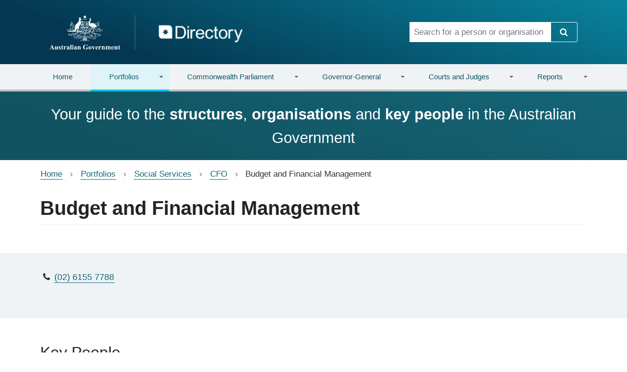

--- FILE ---
content_type: text/html; charset=UTF-8
request_url: https://www.directory.gov.au/portfolios/social-services/services-australia/corporate-enabling/cfo/budget-and-financial-management
body_size: 8334
content:
<!DOCTYPE html>
<html lang="en" dir="ltr">
  <head>
    <meta charset="utf-8" />
<script async src="https://www.googletagmanager.com/gtag/js?id=UA-91192602-1"></script>
<script>window.dataLayer = window.dataLayer || [];function gtag(){dataLayer.push(arguments)};gtag("js", new Date());gtag("set", "developer_id.dMDhkMT", true);gtag("config", "UA-91192602-1", {"groups":"default","anonymize_ip":true,"page_placeholder":"PLACEHOLDER_page_path"});gtag('config', 'G-0XT7NFV9ZS', {'name': 'govcms'}); gtag('govcms.send', 'pageview', {'anonymizeIp': true})</script>
<meta name="Generator" content="Drupal 10 (http://drupal.org) + GovCMS (http://govcms.gov.au)" />
<meta name="MobileOptimized" content="width" />
<meta name="HandheldFriendly" content="true" />
<meta name="viewport" content="width=device-width, initial-scale=1, shrink-to-fit=no" />
<meta http-equiv="x-ua-compatible" content="ie=edge" />
<link rel="icon" href="/sites/default/files/favicon_0_0.png" type="image/png" />
<link rel="canonical" href="https://www.directory.gov.au/portfolios/social-services/services-australia/corporate-enabling/cfo/budget-and-financial-management" />
<link rel="shortlink" href="https://www.directory.gov.au/node/1110" />

    <title>Budget and Financial Management | Directory</title>
    <link rel="stylesheet" media="all" href="/sites/default/files/css/css_0ftlQFP7gkntro6g3qUjygrAaT0rxi4LxejEDvVCSEE.css?delta=0&amp;language=en&amp;theme=directory_bootstrap&amp;include=[base64]" />
<link rel="stylesheet" media="all" href="/sites/default/files/css/css_i8wzPZCSvv5PJcZha2i3hXh9Ak2nZ3o2fmXSRRp2jd8.css?delta=1&amp;language=en&amp;theme=directory_bootstrap&amp;include=[base64]" />
<link rel="stylesheet" media="all" href="https://cdn.jsdelivr.net/npm/bootstrap@5.2.3/dist/css/bootstrap.min.css" />
<link rel="stylesheet" media="print" href="/sites/default/files/css/css_b8iq5D5ZdPqp0JPUgQLZEG3KIXiFXBIqh6uVcINOFtY.css?delta=3&amp;language=en&amp;theme=directory_bootstrap&amp;include=[base64]" />
<link rel="stylesheet" media="all" href="/sites/default/files/css/css_fCUN_YWIKZxwbryyVUoTClNIZzVqnBGU6MJScdE3avk.css?delta=4&amp;language=en&amp;theme=directory_bootstrap&amp;include=[base64]" />

    
  </head>
  <body class="layout-no-sidebars page-node-1110 not-front path-node node--type-directory-sub-structure">
    <a href="#main-content" class="visually-hidden-focusable">
      Skip to main content
    </a>
    
    <header>
     
    <div class="top_banner">   
          <section class="row region region-top-banner">
    <section class="views-element-container settings-tray-editable block block-views block-views-blocktop-banner-view-block-1 clearfix" id="block-directory-bootstrap-views-block-top-banner-view-block-1" data-drupal-settingstray="editable">
  
    

      <div><div class="view view-top-banner-view view-id-top_banner_view view-display-id-block_1 js-view-dom-id-3f72c5f02c3b879b11a1b5ca4859da0a5710bd3a8e33368451be990272791f3b">
  
    
      
  
          </div>
</div>

  </section>


  </section>
  
    </div>  
   
  <div class="container vcenter">
    <nav class="row" style="min-width: 100%;">
      <div class="col-lg-8 col-md-7">
        <div class="navbar-header">
        <h1 class="visually-hidden">Directory</h1>
         <a href="/" class="brand navbar-left has-img">
            <img class="divider" src="/themes/custom/directory_bootstrap/img/coas-stacked.svg" alt="Australian Government" height="70" width="auto" />
          </a>
           <a href="/">
            <img src="/themes/custom/directory_bootstrap/img/directory-logo.png" alt="Directory" height="54" width="auto" />
          </a>
          
        </div>
      </div>
      <div class="col-lg-4 col-md-5">
                  <form class="search-form input-group" action="/search" method="get" id="header-search-form">
  <input
    title="Search for a person or organisation"
    class="form-control form-text"
    placeholder="Search for a person or organisation"
    type="text"
    id="edit-header-search-form" name="keywords" value="" size="60"
    maxlength="128">
  <span class="input-group-btn">
    <button type="submit" id="edit-submit-header-search-form" name="op" value="Search" class="btn btn-secondary">
      <i class="icon-search"></i>
      <span class="visually-hidden">Search</span>
    </button>
  </span>
</form>

              </div>
    </nav>
  </div>
</header><!-- /#page-header -->
<div class="main-nav">
  <div class="container-lg">
    <div class="row">
      <div class="col-md-12 navbar navbar-expand-md">
        <button type="button" class="navbar-toggler collapsed" data-bs-toggle="collapse" data-bs-target="#main-navigation" aria-expanded="false">
          <span class="visually-hidden">Toggle navigation</span>
          <span class="icon-bar"></span>
          <span class="icon-bar"></span>
          <span class="icon-bar"></span>
        </button>
                <nav class="navbar-collapse collapse" id="main-navigation">
            <section class="row region region-navigation-collapsible">
    <section id="block-mainnavigation" class="settings-tray-editable block block-superfish block-superfishmain clearfix" data-drupal-settingstray="editable">
  
    

      
<ul id="superfish-main" class="menu sf-menu sf-main sf-horizontal sf-style-none nav navbar-nav nav-fill nav-tabs" role="menu" aria-label="Menu">
  
<li id="main-govcmsfront-page" class="sf-no-children sf-first dropdown nav-item"><a href="/">Home</a></li><li id="main-views-viewviewsportfoliospage-1" class="menuparent active dropdown nav-item"><a href="/portfolios" class="menuparent">Portfolios</a><ul class="dropdown-menu"><li id="main-menu-link-content072716ad-18a2-4845-9964-15e23a620fb4" class="sf-no-children sf-first dropdown nav-item"><a href="/portfolios/agriculture-fisheries-and-forestry">Agriculture, Fisheries and Forestry</a></li><li id="main-menu-link-content24292aea-c32a-4a88-99cf-ee07f5a34068" class="sf-no-children dropdown nav-item"><a href="/portfolios/attorney-generals">Attorney-General&#039;s</a></li><li id="main-menu-link-content1e4269e6-9100-41d2-b887-453d36081b7a" class="sf-no-children dropdown nav-item"><a href="/portfolios/climate-change-energy-environment-and-water">Climate Change, Energy, the Environment and Water</a></li><li id="main-menu-link-content0544b791-4b81-4b9e-886a-677b1ff66a2e" class="sf-no-children dropdown nav-item"><a href="/portfolios/defence">Defence</a></li><li id="main-menu-link-content82e26d6c-591e-44d7-8187-415e0849ff25" class="sf-no-children dropdown nav-item"><a href="/portfolios/education">Education</a></li><li id="main-menu-link-content557d87f8-5697-4c52-9fea-f8f41fa08533" class="sf-no-children dropdown nav-item"><a href="/portfolios/employment-and-workplace-relations">Employment and Workplace Relations</a></li><li id="main-menu-link-content5fc6f498-1e19-430a-873d-fad41e040e42" class="sf-no-children dropdown nav-item"><a href="/portfolios/finance">Finance</a></li><li id="main-menu-link-content71859c16-1c1d-418c-8bfb-7b078ba03049" class="sf-no-children dropdown nav-item"><a href="/portfolios/foreign-affairs-and-trade">Foreign Affairs and Trade</a></li><li id="main-menu-link-contentd29fd8ce-f1a7-4148-bb4b-2f0f5c705481" class="sf-no-children dropdown nav-item"><a href="/portfolios/health-disability-and-ageing">Health, Disability and Ageing</a></li><li id="main-menu-link-content18a679ea-edbe-4520-bffc-fbd090511c2e" class="sf-no-children dropdown nav-item"><a href="/portfolios/home-affairs">Home Affairs</a></li><li id="main-menu-link-content9fa8bc6b-182f-492a-9a03-fea2460903db" class="sf-no-children dropdown nav-item"><a href="/portfolios/industry-science-and-resources">Industry, Science and Resources</a></li><li id="main-menu-link-contentec7202f8-3a2f-4fd1-bbf7-fb931f8aa41d" class="sf-no-children dropdown nav-item"><a href="/portfolios/infrastructure-transport-regional-development-communications-sport-arts">Infrastructure, Transport, Regional Development, Communications, Sport and the Arts</a></li><li id="main-menu-link-content98b4e07a-7513-42e3-b543-4e2340f4ec59" class="sf-no-children dropdown nav-item"><a href="/portfolios/parliamentary-departments-not-portfolio">Parliamentary Departments (not a portfolio)</a></li><li id="main-menu-link-content2b99305a-59a9-4ecc-8871-44a31fe2798f" class="sf-no-children dropdown nav-item"><a href="/portfolios/prime-minister-and-cabinet">Prime Minister and Cabinet</a></li><li id="main-menu-link-content8f48bf7b-0155-463a-91be-b7895aef3556" class="sf-no-children active dropdown nav-item"><a href="/portfolios/social-services">Social Services</a></li><li id="main-menu-link-contentd8638cc5-3f7b-406a-9ebd-fe4ede775a72" class="sf-no-children dropdown nav-item"><a href="/portfolios/treasury">Treasury</a></li><li id="main-menu-link-contentc80fc1c7-1460-41cb-bd9d-4e37153bdac7" class="sf-no-children sf-last dropdown nav-item"><a href="/portfolios/veterans-affairs-part-defence-portfolio">Veterans&#039; Affairs (part of the Defence Portfolio)</a></li></ul></li><li id="main-views-viewviewscommonwealth-parliamentpage-1" class="menuparent dropdown nav-item"><a href="/commonwealth-parliament" class="menuparent">Commonwealth Parliament</a><ul class="dropdown-menu"><li id="main-menu-link-content9f60c79e-7a2d-4410-a935-53be8c0d6d9f" class="sf-no-children sf-first dropdown nav-item"><a href="/commonwealth-parliament/assistant-ministers">Assistant Ministers</a></li><li id="main-menu-link-content82a80151-47ff-4615-9f2e-7cce01b02cc4" class="sf-no-children dropdown nav-item"><a href="/commonwealth-parliament/cabinet">Cabinet</a></li><li id="main-menu-link-content33188255-8cbc-4359-86e0-ec1c8412f9fa" class="sf-no-children dropdown nav-item"><a href="/commonwealth-parliament/house-representatives-office-holders">House of Representatives Office Holders</a></li><li id="main-menu-link-content5654d4af-2b88-4c75-ab88-4f4ef4669d4f" class="sf-no-children dropdown nav-item"><a href="/commonwealth-parliament/house-representatives-party-leaders-and-whips">House of Representatives Party Leaders and Whips</a></li><li id="main-menu-link-content5727380e-6493-4398-9358-10e7428b4a87" class="sf-no-children dropdown nav-item"><a href="/commonwealth-parliament/members-house-representatives">Members of the House of Representatives</a></li><li id="main-menu-link-content346789dc-dd1a-4f2c-9602-96d2e1e04965" class="sf-no-children dropdown nav-item"><a href="/commonwealth-parliament/outer-ministry">Outer Ministry</a></li><li id="main-menu-link-content3ba06c39-16cb-48a6-9c26-9c444133de37" class="sf-no-children dropdown nav-item"><a href="/commonwealth-parliament/outer-shadow-ministry">Outer Shadow Ministry</a></li><li id="main-menu-link-contente5ae3c3b-411e-425f-ba07-f8e11a67b87b" class="sf-no-children dropdown nav-item"><a href="/commonwealth-parliament/parliamentary-committees">Parliamentary Committees</a></li><li id="main-menu-link-content481ccc1d-6e9a-4893-b2bf-39ca6c80a04c" class="sf-no-children dropdown nav-item"><a href="/commonwealth-parliament/parliamentary-service-commissioner">Parliamentary Service Commissioner</a></li><li id="main-menu-link-content48a8263e-f53a-4600-bc36-3efba8dfb492" class="sf-no-children dropdown nav-item"><a href="/commonwealth-parliament/parliamentary-service-merit-protection-commissioner">Parliamentary Service Merit Protection Commissioner</a></li><li id="main-menu-link-contenta79c1d1c-9654-4354-84c7-012e6c861f6c" class="sf-no-children dropdown nav-item"><a href="/commonwealth-parliament/senate-office-holders">Senate Office Holders</a></li><li id="main-menu-link-content587ea25d-b007-4cae-aa2f-38b1f639d1d5" class="sf-no-children dropdown nav-item"><a href="/commonwealth-parliament/senate-party-leaders-and-whips">Senate Party Leaders and Whips</a></li><li id="main-menu-link-contentc559382a-9fc3-4f84-a4a7-c20d40f023b1" class="sf-no-children dropdown nav-item"><a href="/commonwealth-parliament/senators">Senators</a></li><li id="main-menu-link-content00b6be4a-c8ca-44c2-89dd-1206e18444f1" class="sf-no-children dropdown nav-item"><a href="/commonwealth-parliament/shadow-assistant-ministers">Shadow Assistant Ministers</a></li><li id="main-menu-link-content8ef37107-5e85-4024-ac58-68bc784aef0e" class="sf-no-children sf-last dropdown nav-item"><a href="/commonwealth-parliament/shadow-ministers">Shadow Ministers</a></li></ul></li><li id="main-views-viewviewsgovernor-generalpage-1" class="menuparent dropdown nav-item"><a href="/governor-general" class="menuparent">Governor-General</a><ul class="dropdown-menu"><li id="main-menu-link-content67c0fc4c-300f-4f1d-a09e-a1790edb5551" class="sf-no-children sf-first dropdown nav-item"><a href="/governor-general/australian-bravery-decorations-council">Australian Bravery Decorations Council</a></li><li id="main-menu-link-content21bc7f99-52db-4e9d-ac8c-0e31d248b575" class="sf-no-children dropdown nav-item"><a href="/governor-general/council-order-australia">Council for the Order of Australia</a></li><li id="main-menu-link-content79220956-9fb5-4236-81cd-e2c19eeb3c7c" class="sf-no-children dropdown nav-item"><a href="/governor-general/federal-executive-council">Federal Executive Council</a></li><li id="main-menu-link-content1f7d784e-7535-4d27-ba50-256a3ce8fb42" class="sf-no-children dropdown nav-item"><a href="/governor-general/national-emergency-medal-committee">National Emergency Medal Committee</a></li><li id="main-menu-link-contente49ee004-b044-4e9b-a57c-327802e64b7f" class="sf-no-children sf-last dropdown nav-item"><a href="/governor-general/governor-general">The Governor-General</a></li></ul></li><li id="main-views-viewviewscourts-and-judgespage-1" class="menuparent dropdown nav-item"><a href="/courts" class="menuparent">Courts and Judges</a><ul class="dropdown-menu"><li id="main-menu-link-contentd483d8f3-2c49-49bb-b371-5459e518ae2f" class="sf-no-children sf-first dropdown nav-item"><a href="/portfolios/attorney-generals/federal-circuit-and-family-court-australia-division-1">Federal Circuit and Family Court of Australia (Division 1)</a></li><li id="main-menu-link-content99517e19-1bf7-4aff-982a-fec00c2e00e3" class="sf-no-children dropdown nav-item"><a href="/portfolios/attorney-generals/federal-court-australia/federal-circuit-and-family-court-australia-division-2">Federal Circuit and Family Court of Australia (Division 2)</a></li><li id="main-menu-link-contentb0342eae-4081-4069-a6bf-431e12d07672" class="sf-no-children dropdown nav-item"><a href="/portfolios/attorney-generals/federal-court-australia/federal-court-australia">Federal Court of Australia</a></li><li id="main-menu-link-content78f21e74-1999-42d3-b0d5-9db128d5bb74" class="sf-no-children dropdown nav-item"><a href="/portfolios/attorney-generals/high-court-australia">High Court of Australia</a></li><li id="main-menu-link-content280db524-218b-4530-a412-931fc00aaf22" class="sf-no-children sf-last dropdown nav-item"><a href="/portfolios/infrastructure-transport-regional-development-communications-sport-arts/department-infrastructure-transport-regional-development-communications-sport-and-arts/supreme-court-norfolk-island">Supreme Court of Norfolk Island</a></li></ul></li><li id="main-menu-link-contentf81e6857-e393-452f-a83f-100e0e4bce86" class="menuparent dropdown nav-item"><a href="/reports" class="menuparent">Reports</a><ul class="dropdown-menu"><li id="main-menu-link-content26f6a3e4-fec5-4708-ae43-73a29bcccc26" class="sf-no-children sf-first dropdown nav-item"><a href="/reports/australian-government-organisations-register">Australian Government Organisations Register</a></li><li id="main-menu-link-contentf2390c25-8ed9-4f65-94c7-4c75b80c0abb" class="sf-no-children dropdown nav-item"><a href="/reports/gender-balance-reports">Gender balance reports</a></li><li id="main-menu-link-contenta0443570-0fa5-4e5d-abad-d91672708bc0" class="sf-no-children dropdown nav-item"><a href="/reports/geographic-diversity-reports">Geographic diversity reports</a></li><li id="main-menu-link-content42581688-5cd0-44a8-8c8f-93a8847fd8ca" class="sf-no-children sf-last dropdown nav-item"><a href="/reports/data-files">Data files</a></li></ul></li>
</ul>

  </section>


  </section>

        </nav><!-- /.navbar-collapse -->
              </div>
    </div>
  </div>
</div>

  <div class="highlight-bottom">
    <div class="container">
      <section class="row region region-highlighted-bottom">
    <section id="block-frontpagetagline" class="settings-tray-editable block-content-basic_block block block-block-content block-block-contentce71482c-fe7a-4426-9e7c-d73a6c54f2b4 clearfix" data-drupal-settingstray="editable">
  
    

      
            <div class="clearfix text-formatted field field--name-body field--type-text-with-summary field--label-hidden field__item"><p>Your guide to the <strong>structures</strong>, <strong>organisations</strong> and <strong>key people</strong> in the Australian Government</p>
</div>
      
  </section>


  </section>

    </div>
  </div>


  <div role="main" class="main-container container js-quickedit-main-content">
    <div class="row">

                              <div class="col-sm-12" role="heading">
              <section id="block-directory-bootstrap-breadcrumbs" class="settings-tray-editable block block-system block-system-breadcrumb-block clearfix" data-drupal-settingstray="editable">
  
    

      
  <nav role="navigation" aria-label="breadcrumb" style="">
  <ol class="breadcrumb">
            <li class="breadcrumb-item">
        <a href="/">Home</a>
      </li>
                <li class="breadcrumb-item">
        <a href="/portfolios">Portfolios</a>
      </li>
                <li class="breadcrumb-item">
        <a href="/portfolios/social-services">Social Services</a>
      </li>
                <li class="breadcrumb-item">
        <a href="/portfolios/social-services/services-australia/corporate-enabling/cfo">CFO</a>
      </li>
                <li class="breadcrumb-item active">
        Budget and Financial Management
      </li>
        </ol>
</nav>


  </section>

<section id="block-pagetitle" class="block block-core block-page-title-block clearfix">
  
    

      
  <h1 class="title"><span class="field field--name-title field--type-string field--label-hidden">Budget and Financial Management</span>
</h1>


  </section>



          </div>
              
            
                  <section class="main-content col order-last col-sm-12" id="content" role="main">

                
                
                          <a id="main-content"></a>
            <div data-drupal-messages-fallback class="hidden"></div><section id="block-mainpagecontent" class="block block-system block-system-main-block clearfix">
  
    

      

<article class="organisation-detail  node node--type-directory-sub-structure node--view-mode-full clearfix">
  <header>
    
        
      </header>
  <div class="node__content clearfix">
      <div class="layout layout--onecol">
    <div  class="layout__region layout__region--content">
      <section class="views-element-container block block-views block-views-blockorganisation-views-block-2 clearfix">
  
    

      <div><div class="fancy-details-column view view-organisation-views view-id-organisation_views view-display-id-block_2 js-view-dom-id-8f5ba150914cbd152afcc760c12806e3e838912658f180e8e934f2b54dd01ae4">
  
    
      
      <div class="view-content container">
          <div class="row views-row">
    <div class="col-md-4 gscr1092">
 <i class="icon icon-phone"></i><a href="tel:(02) 6155 7788" data-bs-toggle="tooltip" data-bs-placement="bottom" title="Phone Number"><span class="text-phone">(02) 6155 7788</span></a></div>
















  </div>

    </div>
  
          </div>
</div>

  </section>

<section class="views-element-container block block-views block-views-blockchild-roles-block-1 clearfix">
  
      <h2 class="block-title">Key People</h2>
    

      <div><div class="view view-child-roles view-id-child_roles view-display-id-block_1 js-view-dom-id-a2957491729b2b6d811485cd8567e9aac3b3ed15e11bcc1464f1661a1b197919">
  
    
      
      <div class="view-content">
      <div>
  
  <ul class="list-group list-repeating-word">

          <li class="list-group-item"><article class="directory-role child-roles clearfix">

  <div class="repeat-word">
    <h3>
      <a href="/portfolios/social-services/services-australia/corporate-enabling/cfo/budget-and-financial-management/national-manager">National Manager</a>
    </h3>
  </div>

      <p class="role-title">
              <a href="/people/doug-rutherford"> Mr. Doug Rutherford</a>
          </p>
  
        <p>
      <i class="icon-phone"></i>
        <a data-bs-toggle="tooltip" data-bs-placement="bottom" title="" href="tel:(02) 6155 7788" data-original-title="Phone Number">
          <span class="value">(02) 6155 7788</span>
        </a>
    </p>
  
  
  
  
  
  
      <div>
      <i class="icon-postal"></i>
        <span data-bs-toggle="tooltip" data-bs-placement="bottom" title="" data-original-title="Postal Address">PO Box 7788 Canberra Business Centre ACT 2610</span>
    </div>
  
  
    
</article>
</li>
    
  </ul>

</div>

    </div>
  
          </div>
</div>

  </section>

<section class="views-element-container block block-views block-views-blockorganisation-views-block-1 clearfix">
  
    

      <div><div class="same-height-cols view view-organisation-views view-id-organisation_views view-display-id-block_1 js-view-dom-id-7a8a80846b3e2215c369088bd4d39427f69ffa0f726d0fb3fded177527dde784">
  
    
      
      <div class="view-content">
            <h2 class="block-title">Further information</h2>
            <ul class="row views-row list-group list-group-horizontal"><li class="list-group-item">
    <h3 class="list-group-item-heading">Postal Address</h3><p class="list-group-item-text"> PO Box 7788 Canberra Business Centre ACT 2610
</p>    </li></ul>
  
    </div>
  
          </div>
</div>

  </section>

<section class="block block-layout-builder block-field-blocknodedirectory-sub-structurechanged clearfix">
  
    

      
            <div class="field field--name-changed field--type-changed field--label-hidden field--item">
        <small class="last-updated">
        <span>Last updated:</span>
          <time><time datetime="2025-07-02T13:45:15+10:00" class="datetime">2 July 2025</time>
</time>
        </small>
      </div>
      
  </section>


    </div>
  </div>

  </div>
</article>

  </section>



              </section>

                </div>
  </div>


  <div class="highlight-footer">
    <div class="container">
        <section class="row region region-highlighted-footer">
    <section id="block-webform" class="settings-tray-editable block block-webform block-webform-block clearfix" data-drupal-settingstray="editable">
  
      <h2 class="block-title">Quick feedback</h2>
    

      
<form class="webform-submission-form webform-submission-add-form webform-submission-quick-feedback-form webform-submission-quick-feedback-add-form webform-submission-quick-feedback-node-1110-form webform-submission-quick-feedback-node-1110-add-form js-webform-details-toggle webform-details-toggle" data-drupal-selector="webform-submission-quick-feedback-node-1110-add-form" action="/portfolios/social-services/services-australia/corporate-enabling/cfo/budget-and-financial-management" method="post" id="webform-submission-quick-feedback-node-1110-add-form" accept-charset="UTF-8">
  
  





  <div id="edit-pre-html" class="js-form-item js-form-type-webform-markup form-type-webform-markup js-form-item-pre-html form-item-pre-html form-no-label mb-3">
                    <p>Let us know what you think of this page. Your ideas and feedback are encouraged and will be used to help us prioritise design fixes and new features.</p>
                      </div>





        
  <div class="js-form-item js-form-type-textarea form-type-textarea js-form-item-feedback form-item-feedback form-no-label mb-3">
          <label for="edit-feedback" class="visually-hidden js-form-required form-required">Feedback</label>
                    <div class="form-textarea-wrapper">
  <textarea data-drupal-selector="edit-feedback" id="edit-feedback" name="feedback" rows="5" cols="60" placeholder="Your feedback..." class="form-textarea required form-control resize-vertical" required="required" aria-required="true"></textarea>
</div>

                      </div>
<div data-drupal-selector="edit-actions" class="form-actions webform-actions js-form-wrapper form-wrapper mb-3" id="edit-actions"><button class="webform-button--submit btn-secondary button button--primary js-form-submit form-submit btn" data-drupal-selector="edit-actions-submit" type="submit" id="edit-actions-submit" name="op" value="Send feedback">Send feedback</button>

</div>
<input autocomplete="off" data-drupal-selector="form-2tahwjfk15jyjbes2qx4hk7k0iikpqgq2sfglimgqag" type="hidden" name="form_build_id" value="form-2taHwjFk15jYJBes2qx4HK7K0IikpqgQ2sfGlIMgqAg" class="form-control" />
<input data-drupal-selector="edit-webform-submission-quick-feedback-node-1110-add-form" type="hidden" name="form_id" value="webform_submission_quick_feedback_node_1110_add_form" class="form-control" />
<input data-drupal-selector="edit-honeypot-time" type="hidden" name="honeypot_time" value="ZnDsiPcwkQ-D75a7ASawC1Z6nysk0G46HDEvJ2IRmmE" class="form-control" />
<div class="url-textfield js-form-wrapper form-wrapper mb-3" style="display: none !important;">





  <div class="js-form-item js-form-type-textfield form-type-textfield js-form-item-url form-item-url mb-3">
          <label for="edit-url">Leave this field blank</label>
                    <input autocomplete="off" data-drupal-selector="edit-url" type="text" id="edit-url" name="url" value="" size="20" maxlength="128" class="form-control" />

                      </div>
</div>


  
</form>

  </section>


  </section>

    </div>
  </div>

  <footer>
    <h1 class="visually-hidden">Footer links</h1>
    <div class="container">
      <div class="row">
        <div class="col-md-3">
          <img src="/themes/custom/directory_bootstrap/img/coas-dark.svg" alt="Australian Government" width="163">
        </div>
        <div class="col-md-9">
                        <section class="row region region-footer">
    <section id="block-footer" class="settings-tray-editable block block-system block-system-menu-blockfooter clearfix" data-drupal-settingstray="editable">
  
    

      
      <ul id="block-footer" class="clearfix list-inline small-links">
                      <li class="first">
                                        <a href="/about-site" data-drupal-link-system-path="node/14">About</a>
              </li>
                      <li>
                                        <a href="/copyright" data-drupal-link-system-path="node/4">Copyright</a>
              </li>
                      <li>
                                        <a href="/privacy" data-drupal-link-system-path="node/3">Privacy</a>
              </li>
                      <li>
                                        <a href="/disclaimer" data-drupal-link-system-path="node/13">Disclaimer</a>
              </li>
                      <li>
                                        <a href="/sitemap" data-drupal-link-system-path="node/8">Sitemap</a>
              </li>
                      <li>
                                        <a href="/contact-us" data-drupal-link-system-path="webform/contact_us">Contact Us</a>
              </li>
                      <li class="last">
                                        <a href="/glossary" data-drupal-link-system-path="glossary">Glossary</a>
              </li>
        </ul>
  

  </section>


  </section>

                    <small>
            &copy; Commonwealth of Australia <br>
            <a href="https://creativecommons.org/licenses/by/3.0/au/">Licensed under Creative Commons.</a>
          </small>
        </div>
      </div>
    </div>
  </footer>



    
    <script type="application/json" data-drupal-selector="drupal-settings-json">{"path":{"baseUrl":"\/","pathPrefix":"","currentPath":"node\/1110","currentPathIsAdmin":false,"isFront":false,"currentLanguage":"en"},"pluralDelimiter":"\u0003","suppressDeprecationErrors":true,"ajaxPageState":{"libraries":"[base64]","theme":"directory_bootstrap","theme_token":null},"ajaxTrustedUrl":{"form_action_p_pvdeGsVG5zNF_XLGPTvYSKCf43t8qZYSwcfZl2uzM":true},"google_analytics":{"account":"UA-91192602-1","trackOutbound":true,"trackMailto":true,"trackTel":true,"trackDownload":true,"trackDownloadExtensions":"7z|aac|arc|arj|asf|asx|avi|bin|csv|doc(x|m)?|dot(x|m)?|exe|flv|gif|gz|gzip|hqx|jar|jpe?g|js|mp(2|3|4|e?g)|mov(ie)?|msi|msp|pdf|phps|png|ppt(x|m)?|pot(x|m)?|pps(x|m)?|ppam|sld(x|m)?|thmx|qtm?|ra(m|r)?|sea|sit|tar|tgz|torrent|txt|wav|wma|wmv|wpd|xls(x|m|b)?|xlt(x|m)|xlam|xml|z|zip"},"search_autocomplete":{"homepage_search":{"source":"\/callback\/nodes","selector":"#edit-homepage-search-form","minChars":3,"maxSuggestions":10,"autoSubmit":true,"autoRedirect":true,"theme":"basic","filters":["q","title"],"noResult":{"group":{"group_id":"no_results"},"label":"No results found for [search-phrase]. Click to perform full search.","value":"[search-phrase]","link":""},"moreResults":{"group":{"group_id":"more_results"},"label":"View all results for [search-phrase].","value":"[search-phrase]","link":""}}},"superfish":{"superfish-main":{"id":"superfish-main","sf":{"animation":{"opacity":"show","height":"show"},"speed":"fast","autoArrows":true,"dropShadows":false},"plugins":{"supposition":true,"supersubs":{"minWidth":49,"maxWidth":127}}}},"user":{"uid":0,"permissionsHash":"4a58ad26cd561d1f4b0d6f17e0add583fa2793b6611fdd92e47626ad2b4ebf44"}}</script>
<script src="/sites/default/files/js/js_bsWfrldT2AZubWkbGv2JSB3awbdW-JQHOfM4X7knzn0.js?scope=footer&amp;delta=0&amp;language=en&amp;theme=directory_bootstrap&amp;include=[base64]"></script>
<script src="https://cdn.jsdelivr.net/npm/bootstrap@5.2.3/dist/js/bootstrap.bundle.min.js"></script>
<script src="/sites/default/files/js/js_MS5P4RKA3QcKVVd7tAXiK81jU1WdnxBGIrqqTNQQL30.js?scope=footer&amp;delta=2&amp;language=en&amp;theme=directory_bootstrap&amp;include=[base64]"></script>

  </body>
</html>
